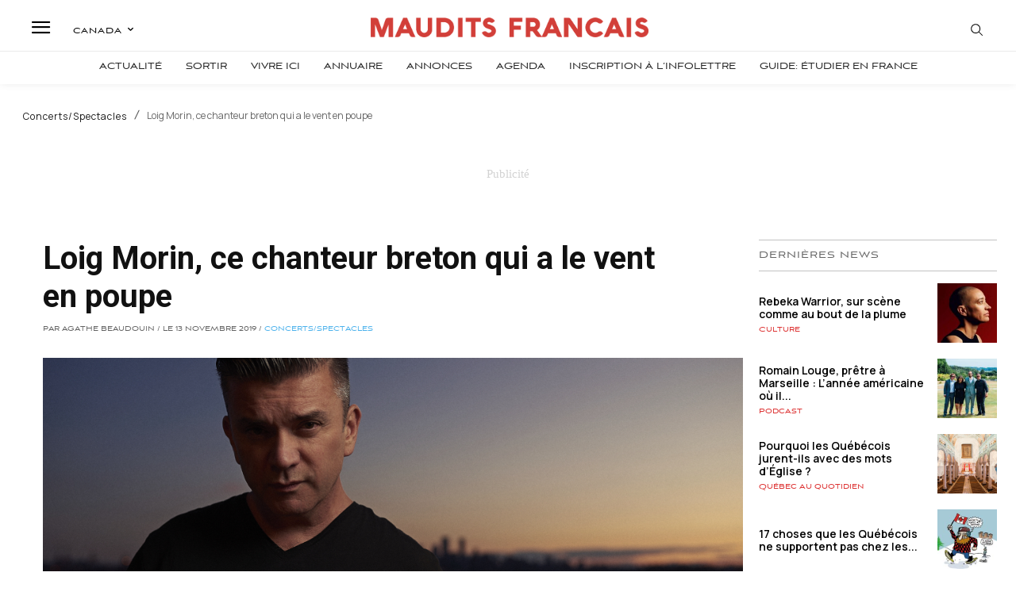

--- FILE ---
content_type: text/html; charset=utf-8
request_url: https://www.google.com/recaptcha/api2/aframe
body_size: -88
content:
<!DOCTYPE HTML><html><head><meta http-equiv="content-type" content="text/html; charset=UTF-8"></head><body><script nonce="Y9siwFVvS31xi28tyj8Nbw">/** Anti-fraud and anti-abuse applications only. See google.com/recaptcha */ try{var clients={'sodar':'https://pagead2.googlesyndication.com/pagead/sodar?'};window.addEventListener("message",function(a){try{if(a.source===window.parent){var b=JSON.parse(a.data);var c=clients[b['id']];if(c){var d=document.createElement('img');d.src=c+b['params']+'&rc='+(localStorage.getItem("rc::a")?sessionStorage.getItem("rc::b"):"");window.document.body.appendChild(d);sessionStorage.setItem("rc::e",parseInt(sessionStorage.getItem("rc::e")||0)+1);localStorage.setItem("rc::h",'1768716274227');}}}catch(b){}});window.parent.postMessage("_grecaptcha_ready", "*");}catch(b){}</script></body></html>